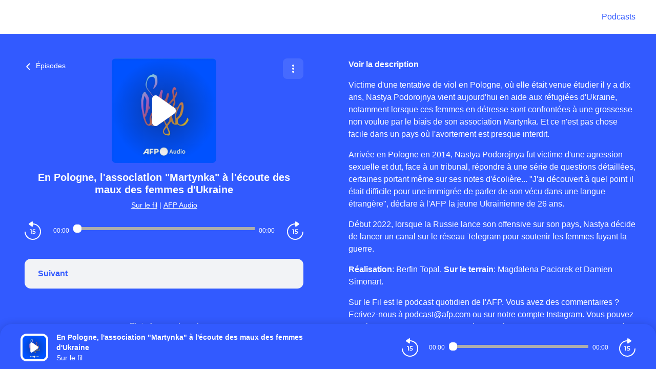

--- FILE ---
content_type: text/css; charset=UTF-8
request_url: https://podcasts.afp.com/afp/style.css?v=1.3.04-production
body_size: 117
content:
.logo img {
	width: 200px;
}

body {
	--color-brand: #325AFF;
	--color-primary: #FFFFFF;
	--color-black: #325AFF;
	--color-player: #325AFF;
	--color-font-player: #fff;
	--color-secondary: #325AFF;
	--font-family: "Arial", sans-serif;
}
  
body.embed {
	--player-slide-background-before: #325AFF;
	--player-slide-position-circle-color: #FFFFFF;
	--podcasts-title-color: #4c4d4e;
	--player-btn-color: #325AFF;
	--btn-primary-color: #325AFF;
	--btn-primary-background: #325AFF;
	--btn-primary-background-hover: #FFFFFF;
}

--- FILE ---
content_type: application/javascript; charset=UTF-8
request_url: https://podcasts.afp.com/_nuxt/3f3ef23.js
body_size: 4007
content:
(window.webpackJsonp=window.webpackJsonp||[]).push([[86,51],{723:function(t,e,r){"use strict";r.d(e,"a",function(){return l});var n=r(1),o=(r(7),r(37),r(11),r(13),r(14),r(8),r(3),r(9),r(10),r(108)),c=r(244);function d(t,e){var r=Object.keys(t);if(Object.getOwnPropertySymbols){var n=Object.getOwnPropertySymbols(t);e&&(n=n.filter(function(e){return Object.getOwnPropertyDescriptor(t,e).enumerable})),r.push.apply(r,n)}return r}function m(t){for(var e=1;e<arguments.length;e++){var r=null!=arguments[e]?arguments[e]:{};e%2?d(Object(r),!0).forEach(function(e){Object(n.a)(t,e,r[e])}):Object.getOwnPropertyDescriptors?Object.defineProperties(t,Object.getOwnPropertyDescriptors(r)):d(Object(r)).forEach(function(e){Object.defineProperty(t,e,Object.getOwnPropertyDescriptor(r,e))})}return t}var l=function(t,e,r,n,o,c,d,m){var l=[];return l.push(h(t,e,n)),l.push(f(t,e,r)),m?(l.push(y(m.URL,m.thumbnails[1200],m.name)),l.push(v(t,e,m.name,m.description,m.program.language,m.URL)),l.push(O(j(t,e,d,m),m.URL)),l.push(P(m))):d?(l.push(y(d.URL,d.thumbnails[1200],d.name)),l.push(v(t,e,d.name,d.description,d.language,d.URL)),l.push(O(j(t,e,d,m),d.URL)),l.push(w(d,e))):(l.push(y("https://".concat(t,"/"),n,e)),l.push(v(t,e,e,r,o,c)),l.push(O(j(t,e,d,m),c))),{"@context":"https://schema.org","@graph":l}},h=function(t,e,r){var n=arguments.length>3&&void 0!==arguments[3]?arguments[3]:[];return m(m({},c.d),{},{"@id":"https://".concat(t,"/#organization"),name:e,url:"https://".concat(t,"/"),sameAs:n,logo:{"@type":"ImageObject","@id":"https://".concat(t,"/#logo"),url:r,caption:e},image:{"@id":"https://".concat(t,"/#logo")}})},f=function(t,e,r){return m(m({},c.i),{},{"@id":"https://".concat(t,"/#website"),url:"https://".concat(t,"/"),name:Object(o.striped)(e),description:Object(o.striped)(r),publisher:{"@id":"https://".concat(t,"/#organization")}})},y=function(t,image,caption){return m(m({},c.c),{},{"@id":"".concat(t,"#primaryimage"),url:image,contentUrl:image,caption:caption})},v=function(t,e,r,n,d,l){return m(m({},c.h),{},{"@id":"".concat(l,"#webpage"),url:l,inLanguage:d,name:r,description:Object(o.striped)(n),publisher:{"@type":"Organization",name:Object(o.striped)(e)},isPartOf:{"@id":"https://".concat(t,"/#website")},primaryImageOfPage:{"@id":"".concat(l,"#primaryimage")},breadcrumb:{"@id":"".concat(l,"#breadcrumb")}})},O=function(t,e){var r=[];for(var n in t){var o=t[n];r.push(m(m({},c.a),{},{position:o.position,name:o.name,item:o.url}))}return m(m({},c.b),{},{"@id":"".concat(e,"#breadcrumb"),itemListElement:r})},j=function(t,e,r,n){var c=[];return c.push({position:1,name:Object(o.striped)(e),url:"https://".concat(t,"/")}),r&&c.push({position:2,name:r.name,url:r.URL}),n&&c.push({position:3,name:n.name,url:n.URL}),c},w=function(t,e){return m(m({},c.f),{},{image:t.thumbnails[1200],url:t.URL,name:t.name,description:Object(o.striped)(t.description),webFeed:t.feedURL,author:{"@type":"Organization",name:Object(o.striped)(e)}})},P=function(t){return m(m({},c.e),{},{url:t.URL,name:t.name,datePublished:t.publishedAt,description:Object(o.striped)(t.description),associatedMedia:{"@type":"MediaObject",contentUrl:t.media.URL},partOfSeries:{"@type":"PodcastSeries",name:t.program.name,url:t.program.URL}})}},788:function(t,e,r){"use strict";r.r(e);r(7),r(37),r(10),r(11),r(13),r(14),r(8),r(3),r(9);var n=r(19),o=r(1),c=(r(27),r(5)),d=r(134),m=r(92),l=r(723);function h(t,e){var r=Object.keys(t);if(Object.getOwnPropertySymbols){var n=Object.getOwnPropertySymbols(t);e&&(n=n.filter(function(e){return Object.getOwnPropertyDescriptor(t,e).enumerable})),r.push.apply(r,n)}return r}function f(t){for(var e=1;e<arguments.length;e++){var r=null!=arguments[e]?arguments[e]:{};e%2?h(Object(r),!0).forEach(function(e){Object(o.a)(t,e,r[e])}):Object.getOwnPropertyDescriptors?Object.defineProperties(t,Object.getOwnPropertyDescriptors(r)):h(Object(r)).forEach(function(e){Object.defineProperty(t,e,Object.getOwnPropertyDescriptor(r,e))})}return t}var y={name:"HeadEpisode",inheritAttrs:!1,props:{media:{type:Object,default:function(){return{URL:""}}},program:{type:Object,default:function(){return{path:"",copyright:"",keywords:"",categories:[]}}},thumbnails:{type:Object,default:function(){return{256:""}}},name:{type:String,default:""},URL:{type:String,default:""},description:{type:String,default:""},oembed:{type:[String,Object],default:""},publishedAt:{type:String,default:""}},computed:f(f({},Object(c.c)({domainConf:"domain/getDomainConf"})),{},{author:function(){return this.program.copyright},templatePremium:function(){return this.domainConf.isPremium?this.domainConf.template:"voxeus"},target:function(){return this.URL},feedURL:function(){return this.program.feedURL},rssFeed:function(){return"".concat(this.program.URL,"/feed/rss/website.xml")},atomFeed:function(){return"".concat(this.program.URL,"/feed/atom/website.xml")},oembedURL:function(){if("string"==typeof this.oembed&&this.URL){var t=Object(m.b)(Object(m.a)(Object(d.b)(this.URL),"organic",this.program.name,this.name),"oembed");return"".concat("https://podcasts.voxeus.com/","oembed?url=").concat(encodeURIComponent(t),"&format=json")}return"object"===Object(n.a)(this.oembed)?this.oembed.v2:""},manifestParentUri:function(){return this.program.path?"/".concat(this.program.path,"/"):""},keywords:function(){return this.program?this.program.keywords:""},language:function(){return this.program?this.program.language:""},serps:function(){return Object(l.a)(this.domainConf.domain,this.domainConf.organizationName||this.domainConf.name,this.domainConf.description,this.domainConf.image,this.domainConf.language,"https://".concat(this.domainConf.domain),this.program,{name:this.name,description:this.description,publishedAt:this.publishedAt,URL:this.URL,media:this.media,program:this.program,thumbnails:this.thumbnails})}})},v=r(2),component=Object(v.a)(y,function(){var t=this;return(0,t._self._c)("Head",{attrs:{"robots-keywords":t.keywords,"rss-feed":t.rssFeed,"atom-feed":t.atomFeed,"provider-feed":t.feedURL,oembed:t.oembedURL,"robots-author":t.author,"manifest-parent-uri":t.manifestParentUri,"premium-template-name":t.templatePremium,"robots-description":t.description,"robots-title":t.name,"robots-image":t.thumbnails[1200],"robots-target":t.target,"robots-audio-url":t.media.URL,serps:t.serps}})},[],!1,null,null,null);e.default=component.exports;installComponents(component,{Head:r(369).default})},850:function(t,e,r){var content=r(886);content.__esModule&&(content=content.default),"string"==typeof content&&(content=[[t.i,content,""]]),content.locals&&(t.exports=content.locals);(0,r(35).default)("7e74fb62",content,!0,{sourceMap:!1})},885:function(t,e,r){"use strict";r(850)},886:function(t,e,r){var n=r(34)(function(i){return i[1]});n.push([t.i,".page-enter-active[data-v-68cb05ac],.page-leave-active[data-v-68cb05ac]{-webkit-transition:opacity .5s;-moz-transition:opacity .5s;transition:opacity .5s}.page-enter[data-v-68cb05ac],.page-leave-to[data-v-68cb05ac]{opacity:0}.layout-enter-active[data-v-68cb05ac],.layout-leave-active[data-v-68cb05ac]{-webkit-transition:opacity .5s;-moz-transition:opacity .5s;transition:opacity .5s}.layout-enter[data-v-68cb05ac],.layout-leave-to[data-v-68cb05ac]{opacity:0}.slide-right-enter-active[data-v-68cb05ac],.slide-right-leave-active[data-v-68cb05ac]{-webkit-transition:opacity .25s ease-in-out,-webkit-transform .25s ease-in-out;transition:opacity .25s ease-in-out,-webkit-transform .25s ease-in-out;-moz-transition:opacity .25s ease-in-out,transform .25s ease-in-out,-moz-transform .25s ease-in-out;transition:opacity .25s ease-in-out,transform .25s ease-in-out;transition:opacity .25s ease-in-out,transform .25s ease-in-out,-webkit-transform .25s ease-in-out,-moz-transform .25s ease-in-out}.slide-right-enter[data-v-68cb05ac],.slide-right-leave-to[data-v-68cb05ac]{opacity:0;-webkit-transform:translate3d(100%,0,0);-moz-transform:translate3d(100%,0,0);transform:translate3d(100%,0,0)}",""]),n.locals={},t.exports=n},944:function(t,e,r){"use strict";r.r(e);r(10);var n=r(1),o=r(12),c=(r(39),r(7),r(11),r(13),r(14),r(8),r(3),r(24),r(17),r(47),r(9),r(18),r(5)),d=r(26);function m(t,e){var r=Object.keys(t);if(Object.getOwnPropertySymbols){var n=Object.getOwnPropertySymbols(t);e&&(n=n.filter(function(e){return Object.getOwnPropertyDescriptor(t,e).enumerable})),r.push.apply(r,n)}return r}function l(t){for(var e=1;e<arguments.length;e++){var r=null!=arguments[e]?arguments[e]:{};e%2?m(Object(r),!0).forEach(function(e){Object(n.a)(t,e,r[e])}):Object.getOwnPropertyDescriptors?Object.defineProperties(t,Object.getOwnPropertyDescriptors(r)):m(Object(r)).forEach(function(e){Object.defineProperty(t,e,Object.getOwnPropertyDescriptor(r,e))})}return t}var h={transition:"slide-right",asyncData:function(t){return Object(o.a)(regeneratorRuntime.mark(function e(){var n,o,c,m,h,f,y,v,O,j,w,P,C,L,x,U;return regeneratorRuntime.wrap(function(e){for(;;)switch(e.prev=e.next){case 0:if(n=t.$axios,o=t.i18n,c=t.route,m=t.error,h=t.redirect,f=t.$currentDomain,y=t.query,!1===(v=t.store).state.application.episode||c.params.program!==v.state.application.episode.path){e.next=1;break}return e.abrupt("return",{episode:v.state.application.episode});case 1:return e.next=2,Promise.resolve().then(r.bind(null,103));case 2:return O=e.sent,j=O.getEpisodeV2,w=f(),P=c.params.program,C=o.getBrowserLocale(),L=c.params.path.replace(".html",""),e.prev=3,e.next=4,j(w,P,L,C,{},n);case 4:if((x=e.sent)&&x.program&&x.program.redirect_to&&h(301,x.program.redirect_to),!Object(d.e)(y)||x.program.id!==y.cpid){e.next=5;break}return e.abrupt("return",{episode:l(l({},x),{},{sponsoring:{id:y.spid,episodeId:null==y?void 0:y.colid,progam_initiator:{id:y.piid,name:y.piname,episode_name:y.epiname}}})});case 5:return e.abrupt("return",{episode:x});case 6:if(e.prev=6,!("response"in(U=e.catch(3)))){e.next=7;break}m({statusCode:U.response.status,message:U.message}),e.next=9;break;case 7:if(!x){e.next=8;break}return e.abrupt("return",{episode:x});case 8:m({statusCode:500,message:"Oops, something went wrong"});case 9:case"end":return e.stop()}},e,null,[[3,6]])}))()},data:function(){return{episode:!1}},head:function(){return{bodyAttrs:{class:"body md:h-screen md:overflow-hidden"}}},computed:l({},Object(c.c)({domainConf:"domain/getDomainConf",current:"player/getCurrent",isPlaying:"player/getIsPlaying",playerHeight:"player/getPlayerHeight"})),created:function(){var t=this;this.$nextTick(function(){var e;t.current&&t.isPlaying||t.$store.dispatch("player/setCurrent",l(l({},t.episode),{},{playTypeName:"autoplay",nextPlayslist:!0,nextPlayslistLimit:10,disableAutoplay:(null===(e=t.domainConf)||void 0===e?void 0:e.isTrafficguardDatacenter)||!1}))})},mounted:function(){var t,e=l({type:"site",action:"page",page_type:this.$pageType(this.$route)},this.$referrer({}));this.episode&&(e=l(l({},e),{},{website:this.episode.program.name,website_id:this.episode.program.id,podcast:this.episode.name}));var r=null===(t=this.$route.query)||void 0===t?void 0:t.action;r&&("subscribe"==r?this.setCurrentModal({current:this.episode,type:"follow"}):"install"!=r&&"share"!=r||this.setCurrentModal({current:this.episode,type:"actions"})),this.$store.dispatch("tracking/track",e),this.$store.dispatch("application/setPageInfos",{program:this.episode.program,episode:this.episode,page:this.$route.path})},methods:l({},Object(c.d)({setCurrentModal:"modal/setCurrent"}))},f=(r(885),r(2)),component=Object(f.a)(h,function(){var t=this,e=t._self._c;return e("div",{staticClass:"full-height-page items-stretch md:flex-row flex-1 transition-all bg-player episode-page"},[e("EpisodePageContent",{staticClass:"md:w-1/2 flex text-white",attrs:{episode:t.episode}}),t._v(" "),e("div",{staticClass:"hidden md:flex flex md:w-1/2 bg-black text-white",style:{paddingBottom:t.playerHeight+"px"}},[e("div",{staticClass:"ipad-scroll w-full overflow-scroll overflow-x-hidden"},[e("div",{staticClass:"container--right py-12"},[e("h2",{staticClass:"font-bold mb-4"},[t._v("\n          "+t._s(t.$tc("page.episode.rightcolumn.about"))+"\n        ")]),t._v(" "),e("client-only",[e("Description",t._b({staticClass:"formated-html mb-8"},"Description",t.episode,!1))],1),t._v(" "),e("div",[e("div",{staticClass:"flex items-center"},[t.episode.program.thumbnails?e("img",{staticClass:"rounded-lg",attrs:{loading:"lazy",alt:t.episode.program.name,height:"72px",width:"72px",src:t.episode.program.thumbnails[256]}}):t._e(),t._v(" "),e("div",{staticClass:"ml-4"},[e("div",{staticClass:"font-bold"},[t._v(t._s(t.episode.program.name))]),t._v(" "),e("div",{staticClass:"c-item-metas font-bold"},[t._v("\n                "+t._s(t.$tc("page.episode.rightcolumn.by"))+"\n                "),t.episode.program?e("CopyrightLink",t._b({},"CopyrightLink",t.episode.program,!1),[e("span",[t._v(t._s(t.episode.program.copyright))])]):t._e()],1)])])])],1)])]),t._v(" "),e("HeadEpisode",t._b({},"HeadEpisode",t.episode,!1))],1)},[],!1,null,"68cb05ac",null);e.default=component.exports;installComponents(component,{EpisodePageContent:r(374).default,Description:r(248).default,CopyrightLink:r(197).default,HeadEpisode:r(788).default})}}]);